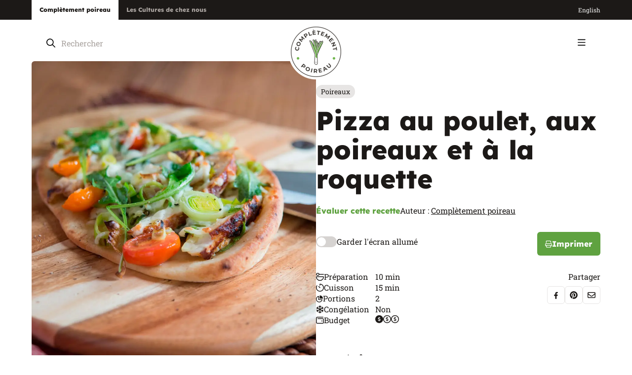

--- FILE ---
content_type: text/css
request_url: https://www.completementpoireau.ca/css/global/main.min.css
body_size: 15845
content:
@charset "UTF-8";article,aside,details,figcaption,figure,footer,header,hgroup,nav,section,summary{display:block;}audio,canvas,video{display:inline-block;}audio:not([controls]){display:none;height:0;}[hidden],template{display:none;}html{background:#fff;color:#000;-webkit-text-size-adjust:100%;-ms-text-size-adjust:100%;}html,button,input,select,textarea{font-family:sans-serif;}body{margin:0;}a{background:transparent;}a:focus{outline:thin dotted;}a:hover,a:active{outline:0;}h1{font-size:2em;margin:.67em 0;}h2{font-size:1.5em;margin:.83em 0;}h3{font-size:1.17em;margin:1em 0;}h4{font-size:1em;margin:1.33em 0;}h5{font-size:.83em;margin:1.67em 0;}h6{font-size:.75em;margin:2.33em 0;}abbr[title]{border-bottom:1px dotted;}b,strong{font-weight:bold;}dfn{font-style:italic;}mark{background:#ff0;color:#000;}code,kbd,pre,samp{font-family:monospace,serif;font-size:1em;}pre{white-space:pre;white-space:pre-wrap;word-wrap:break-word;}q{quotes:"“" "”" "‘" "’";}q:before,q:after{content:"";content:none;}small{font-size:80%;}sub,sup{font-size:75%;line-height:0;position:relative;vertical-align:baseline;}sup{top:-.5em;}sub{bottom:-.25em;}img{border:0;}svg:not(:root){overflow:hidden;}figure{margin:0;}fieldset{border:1px solid #c0c0c0;margin:0 2px;padding:.35em .625em .75em;}legend{border:0;padding:0;white-space:normal;}button,input,select,textarea{font-family:inherit;font-size:100%;margin:0;vertical-align:baseline;}button,input{line-height:normal;}button,select{text-transform:none;}button,html input[type=button],input[type=reset],input[type=submit]{-webkit-appearance:button;cursor:pointer;}button[disabled],input[disabled]{cursor:default;}input[type=checkbox],input[type=radio]{box-sizing:border-box;padding:0;}input[type=search]{-webkit-appearance:textfield;-moz-box-sizing:content-box;-webkit-box-sizing:content-box;box-sizing:content-box;}input[type=search]::-webkit-search-cancel-button,input[type=search]::-webkit-search-decoration{-webkit-appearance:none;}button::-moz-focus-inner,input::-moz-focus-inner{border:0;padding:0;}textarea{overflow:auto;vertical-align:top;}table{border-collapse:collapse;border-spacing:0;}textarea{resize:vertical;}textarea,input[type=text],input[type=button],input[type=submit]{-webkit-appearance:none;}textarea,input{border-radius:0;}input[type=number]::-webkit-inner-spin-button,input[type=number]::-webkit-outer-spin-button{-webkit-appearance:none;margin:0;}nav ul,.lang ul{margin:0;padding:0;}nav ul li,.lang ul li{margin:0;padding:0;list-style:none;}nav ul a,nav ul a:hover,.lang ul a,.lang ul a:hover{text-decoration:none;}nav ul a:not([href]),.lang ul a:not([href]){cursor:default;}button{padding:0;border:0;background:transparent;}.umbraco-forms-form{background:#fff;padding:32px 32px 36px 32px;border-radius:6px;}fieldset{border:0;margin:0;padding:0;}.umbraco-forms-page{display:flex;flex-direction:column;gap:12px;}.umbraco-forms-caption{display:none;}.umbraco-forms-hidden{display:none;}.umbraco-forms-fieldset{display:flex;flex-direction:column;gap:12px;}.umbraco-forms-fieldset[id="3d03830c-18ef-4070-9607-a09db6956e70"]{display:none;}.umbraco-forms-fieldset_hidden{display:none;}.row-fluid{display:flex;gap:16px;}.col-md-12{width:100%;}.umbraco-forms-container{display:flex;flex-direction:column;gap:12px;flex-grow:2;}.umbraco-forms-field.dataconsent>label{display:none;}.form{display:grid;grid-template-columns:repeat(auto-fill,minmax(max(min(275px,100%),(100% - 24px)/2),1fr));gap:24px;}.form-cell_full{grid-column:1/-1;}.form_singleColumn{grid-template-columns:1fr;}.form-error{color:#dc2626;display:block;margin-top:8px;}label{display:block;margin-bottom:8px;}input.text{display:block;width:100%;border:solid 1px #d6d3d1;color:#1c1917;line-height:1.5;padding:12px 16px;background:#fff;transition:border-color 250ms;box-shadow:0 1px 2px 0 rgba(0,0,0,.05);border-radius:6px;box-shadow:inset 0 0 0 0 #d6d3d1;}input.text::placeholder{color:#a8a29e;}input.text:hover{border-color:#57534e;}input.text:active{border-color:var(--primary-default);box-shadow:inset 0 0 0 1px #5fa201;}input.text:focus,input.text:focus-visible{border-color:#1c1917;box-shadow:inset 0 0 0 1px #1c1917;outline:0;}input.input-validation-error,textarea.input-validation-error{border-color:#fca5a5;}input.input-validation-error::placeholder,textarea.input-validation-error::placeholder{color:#7f1d1d;}input.input-validation-error:active,textarea.input-validation-error:active{border-color:#ef4444;box-shadow:inset 0 0 0 1px #ef4444;}input.input-validation-error:focus,input.input-validation-error:focus-visible,textarea.input-validation-error:focus,textarea.input-validation-error:focus-visible{border-color:#ef4444;box-shadow:inset 0 0 0 1px #ef4444;outline:0;}.field-validation-error{color:#dc2626;font-size:1.4rem;font-weight:400;font-family:var(--alt-font);}::placeholder{color:#a8a29e;}.select_error{border-color:#fca5a5;}.select_error:focus{border-color:#ef4444;}.checkbox{display:flex;align-items:flex-start;cursor:pointer;margin:0;}.checkbox>label{display:flex;align-items:flex-start;cursor:pointer;}.checkbox-input{border:0;clip:rect(0 0 0 0);height:1px;margin:-1px;overflow:hidden;padding:0;position:absolute;width:1px;}.checkbox-input+.checkbox-fakeInput{margin:.2em 12px 0 0;width:18px;height:18px;border:solid 1px #d6d3d1;border-radius:4px;display:inline-grid;place-items:center;transition:border-color 250ms,background-color 250ms;color:#fff;background:#fff;overflow:hidden;flex-shrink:0;}.checkbox-input+.checkbox-fakeInput svg{opacity:0;transform:translateY(100%);transition:opacity 250ms,transform 250ms;}.checkbox-input:checked+.checkbox-fakeInput{background-color:var(--primary-default);border-color:var(--primary-default);}.checkbox-input:checked+.checkbox-fakeInput svg{opacity:1;transform:none;}.checkbox:hover .checkbox-fakeInput,.checkbox-input:focus+.checkbox-fakeInput{border-color:#000;}.checkbox:hover .checkbox-input:checked+.checkbox-fakeInput{background-color:var(--primary-hover);border-color:var(--primary-hover);}.radios{display:flex;align-items:center;gap:16px;flex-wrap:wrap;}.radios-label{display:flex;align-items:flex-start;cursor:pointer;margin:0;}.radios-label:hover .radios-fakeInput,.radios-label-input:focus+.radios-fakeInput{border-color:var(--primary-hover);}.radios-label:hover .radios-input:checked+.radios-fakeInput{border-color:var(--primary-hover);}.radios-input{border:0;clip:rect(0 0 0 0);height:1px;margin:-1px;overflow:hidden;padding:0;position:absolute;width:1px;}.radios-input+.radios-fakeInput{margin:.1em 10px 0 0;width:18px;height:18px;border:solid 1px #d6d3d1;border-radius:100%;display:inline-grid;place-items:center;transition:border-color 250ms,border-width 250ms;color:#fff;background:#fff;overflow:hidden;flex-shrink:0;}.radios-input:checked+.radios-fakeInput{border-width:.65rem;border-color:var(--primary-default);}textarea{width:100%;border:solid 1px #d6d3d1;color:#1c1917;height:160px;line-height:1.5;padding:12px 16px;background:#fff;transition:border-color 250ms;box-shadow:0 1px 2px 0 rgba(0,0,0,.05);border-radius:6px;box-shadow:inset 0 0 0 0 #d6d3d1;}textarea::placeholder{color:#a8a29e;}textarea:hover{border-color:#57534e;}textarea:active{border-color:var(--primary-default);box-shadow:inset 0 0 0 1px #5fa201;}textarea:focus,textarea:focus-visible{border-color:#1c1917;box-shadow:inset 0 0 0 1px #1c1917;outline:0;}textarea_error{border-color:#fca5a5;}textarea_error::placeholder{color:#7f1d1d;}textarea_error:focus{border-color:#ef4444;}.inputfile{width:.1px;height:.1px;opacity:0;overflow:hidden;position:absolute;z-index:-1;background:#f00;}.inputfile.input-validation-error+label{border-color:#f00;color:#f00;}.inputfile+label{cursor:pointer;border:solid 1px #d6d3d1;background:#fff;color:#1c1917;margin-bottom:0!important;transition:border-color 250ms;}.inputfile+label:hover,.inputfile+label:active{color:#1c1917;border-color:#57534e;background:#fff;}.inputfile+label:focus,.inputfile+label:focus-visible{background:#fff;}.inputfile+label .fileName{display:block;height:100%;padding:rem(7) rem(16);}.inputfile+label *{pointer-events:none;}.recaptcha2{margin-top:1rem;}.recaptcha2 .umbraco-forms-label{display:none;}@media screen and (max-width:767px){.row-fluid{flex-direction:column;}textarea{height:240px;}}input:is([type=checkbox],[type=radio]){accent-color:var(--primary-default);}.banner .tns-ovh{overflow:hidden;border-radius:6px;}.banner .tns-nav{position:absolute;left:26px;top:50%;transform:translateY(-50%);display:flex;flex-flow:column nowrap;justify-content:center;align-items:center;gap:8px;}.banner .tns-nav button{background:#d6d3d1;width:12px;height:12px;border-radius:50%;}.banner .tns-nav button.tns-nav-active{background:var(--primary-default);}.banner .tns-controls{position:absolute;right:40px;top:50%;transform:translateY(-50%);display:flex;flex-flow:column nowrap;justify-content:center;align-items:center;}.banner .tns-controls button{background:#d6d3d1;width:48px;height:48px;font-size:0;transition:background-color 150ms;}.banner .tns-controls button[data-controls=prev]{background:url(/images/arrow-up.png) center no-repeat #1c1917;background-size:12px auto;border-radius:4px 4px 0 0;margin-bottom:2px;}.banner .tns-controls button[data-controls=prev]:hover{background:url(/images/arrow-up.png) center no-repeat var(--primary-hover);background-size:12px auto;}.banner .tns-controls button[data-controls=next]{background:url(/images/arrow-down.png) center no-repeat #1c1917;background-size:12px auto;border-radius:0 0 4px 4px;}.banner .tns-controls button[data-controls=next]:hover{background:url(/images/arrow-down.png) center no-repeat var(--primary-hover);background-size:12px auto;}.banner-slide{display:flex;flex-flow:row nowrap;justify-content:space-between;align-items:stretch;overflow:hidden;border-radius:6px;width:100%;}.banner-slideLeft{display:flex;align-items:flex-end;background:var(--primary-default);width:32.3863636364%;min-width:420px;min-height:360px;position:relative;transition:500ms;}.banner-slideLeft .text{position:relative;z-index:2;left:64px;padding:64px 0;min-width:736px;transition:500ms;}.banner-slideLeft .text h1{color:#fff;}.banner-slideLeft .text p+.btn{margin:0;}.banner-slideLeft .bgWhite{background:#fff;border-radius:4px;padding:32px;}.banner-carousel .banner-slide{overflow:visible;border-radius:0;}.banner-carousel .banner-slideLeft{height:560px;}.banner-carousel .banner-slideLeft .text{width:122%;}.banner-texture{position:absolute;left:0;top:0;z-index:1;width:100%;height:100%;background:url("/images/pattern-green.png") left top repeat;opacity:.3;}.banner-slideRight{overflow:hidden;position:relative;transition:500ms;width:67.6136363636%;}.banner-slideRight::before{content:"";width:960px;height:960px;display:block;position:absolute;left:0;bottom:0;z-index:1;background:radial-gradient(50% 50% at 50% 50%,#0c0a09 0%,rgba(12,10,9,0) 100%);transform:translateX(-50%) translateY(50%);opacity:.4;pointer-events:none;}.banner-slideRight img{object-fit:cover;object-position:center;width:100%;height:100%;}.banner-imageAbsolute{position:absolute;left:0;top:0;width:100%;height:100%;display:flex;}.banner-imageAbsolute>*{width:100%;}.banner-btn{position:absolute;right:24px;bottom:24px;z-index:1;max-width:90%;width:auto;}.banner_dark .banner-slideLeft{background:#1c1917;}.banner_dark .banner-texture{background:url(/images/pattern-black.png) left top repeat;}.banner_dark.inverted{background:none;}.banner_article .banner-slideLeft{width:50%;min-width:inherit;}.banner_article .banner-slideLeft .text{position:static;min-width:100%;padding:64px;}.banner_article .banner-slideRight::before{display:none;}.banner_homePoireau .banner-slideLeft{display:block;}.banner_homePoireau .banner-slideLeft .text{position:absolute;bottom:64px;min-width:inherit;}.banner_cultures .banner-slide{background:#44403c;}.banner_cultures .banner-slideLeft{background:#44403c;min-height:360px;position:relative;transition:all 500ms ease 0s;}.banner_cultures .banner-texture{position:absolute;left:0;top:0;z-index:1;width:100%;height:100%;opacity:1;background:url(/images/gravure-poireau.svg) left -40px top no-repeat;transition:500ms;}.banner_cultures .banner .text{position:static;z-index:2;left:64px;bottom:64px;width:736px;transition:all 500ms ease 0s;color:#fff;}.banner_cultures .banner .text h1{font-family:"Roboto Slab",Arial,Helvetica,serif;font-weight:400;margin-bottom:36px;max-width:635px;}.banner_cultures .banner-slideRight::before{content:"";display:block;position:absolute;left:-1px;right:inherit;transform:inherit;width:34.0909090909%;height:100%;background:linear-gradient(to right,#44403c 0%,rgba(68,64,60,0) 100%);z-index:1;opacity:1;}.banner_homeCultures .banner-slideLeft{height:560px;}@media screen and (max-width:1024px){.banner-slideLeft{width:20%;min-width:inherit;}.banner-slideLeft .text.text{width:445px;min-width:445px;}.banner-slideRight{width:80%;min-width:inherit;}.banner_cultures .banner-texture{opacity:0;}.banner-btn.btn{display:none;}}@media screen and (max-width:875px){.banner-slideLeft .text{min-width:267px;}}@media screen and (max-width:767px){.banner .tns-nav{display:none;}.banner .tns-controls{top:inherit;right:0;bottom:clamp(48px,12.51vw,96px);transform:none;}.banner .tns-controls button{background:#d6d3d1;width:clamp(48px,12.5vw,96px);height:clamp(48px,12.5vw,96px);font-size:0;}.banner .tns-controls button[data-controls=prev]{background:url(/images/arrow-up.png) center no-repeat #1c1917;background-size:25%;border-radius:4px 0 0 0;margin-bottom:2px;}.banner .tns-controls button[data-controls=next]{background:url(/images/arrow-down.png) center no-repeat #1c1917;background-size:25%;border-radius:0 0 0 4px;}.banner .tns-ovh{border-radius:0;}.banner-carousel .banner-slide{flex-direction:column-reverse;}.banner-carousel .banner-slideLeft{height:auto;}.banner-carousel .banner-slideLeft .text{width:100%;}.banner-carousel .banner-slideLeft .text .btn{width:auto;}.banner-carousel .banner-slideRight{height:clamp(294px,65vw,500px);}.banner-slide{flex-direction:column-reverse;border-radius:0;}.banner-slideLeft .text{width:100%;padding:0;top:inherit;bottom:0;margin-bottom:0;margin-top:clamp(-5em,-11vw,-2em);}.banner-slideRight{height:clamp(120px,31vw,240px);width:100%;}.banner-slideRight::before{top:inherit;bottom:0;height:60%;width:100%;background:linear-gradient(to bottom,rgba(68,64,60,0) 0%,rgba(68,64,60,0) 1%,#44403c 100%);transform:inherit;}.banner-slideLeft{width:100%;height:auto;min-height:clamp(46px,11.9vw,92px);padding:0 24px clamp(28px,7.3vw,56px) 24px;}.banner-slideLeft .text.text{width:100%;position:relative;left:inherit;bottom:inherit;top:clamp(-14.6rem,-19vw,-7.3rem);margin-bottom:clamp(-14.6rem,-19vw,-7.3rem);min-width:inherit;}.banner-slideLeft .text.text h2{font-size:clamp(2.4rem,6.2vw,4.8rem);}.banner-slideLeft .btn{text-align:left;}.banner-slideRight{width:100%;height:clamp(294px,76.66vw,588px);height:294px;}.banner_homePoireau .banner-slideLeft .text{position:relative;bottom:inherit;padding:32px clamp(64px,12.5vw,96px) 32px 32px;}.banner_article .banner-slideLeft{width:100%;padding-top:clamp(28px,7.3vw,56px);}.banner_article .banner-slideLeft .text{padding:0;top:0;}.banner_article>.banner-slide .banner-slideLeft .text{margin:0;}.banner_cultures .banner-slideLeft{height:auto;padding-top:0;min-height:inherit;}.banner_cultures .banner-slideLeft .text{margin:0;padding:0;position:static;}.banner_cultures .banner-texture{display:none;}.banner_cultures .banner-slideRight{height:clamp(160px,41vw,320px);}.banner_cultures .banner-slideRight:before{width:100%;height:60%;background:linear-gradient(to bottom,rgba(0,0,0,0) 0%,#44403c 100%);}.banner_homeCultures .banner-slideRight:before{height:50%;}}.mainContent{position:relative;}.mainContent-left{flex-grow:2;width:100%;max-width:904px;}.mainContent-left_small{max-width:704px;}.mainContent-left_minHeight{min-height:247px;}.mainContent-back a{font-family:var(--alt-font);font-weight:700;color:var(--primary-default);line-height:1.5;display:inline-flex;flex-flow:row nowrap;justify-content:flex-start;align-items:center;text-decoration:none;transition:150ms;}.mainContent-back a svg{margin-right:12px;}.mainContent-back a:hover{color:var(--primary-hover);}@media screen and (max-width:1024px){.mainContent>.wrapper_flex{flex-direction:column;grid-row-gap:32px;}}nav.siblingsMenu ul li{display:flex;flex-flow:row nowrap;justify-content:flex-start;align-items:center;}nav.siblingsMenu ul li a{display:inline-flex;flex-flow:row nowrap;font-family:var(--alt-font);font-size:3.2rem;font-weight:700;color:#1c1917;white-space:nowrap;}nav.siblingsMenu ul li a:hover{color:var(--primary-hover);}nav.siblingsMenu ul li a:hover svg{left:12px;}nav.siblingsMenu ul li a span{display:inline-block;align-self:flex-start;margin-left:10px;color:#78716c;padding-top:5px;font-size:1.6rem;font-weight:normal;}nav.siblingsMenu ul li a svg{margin-left:28px;flex-shrink:0;position:relative;left:0;transition:left 150ms;align-self:center;}nav.siblingsMenu ul li a svg path{fill:var(--primary-default);}@media screen and (max-width:985px){nav.siblingsMenu{width:100%;}}@media screen and (max-width:767px){nav.siblingsMenu{min-width:inherit;}nav.siblingsMenu ul li:not(:last-child){margin-bottom:12px;}nav.siblingsMenu ul li a{display:inline-block;white-space:normal;font-size:clamp(1.8rem,5.5vw,3.2rem);line-height:1;}nav.siblingsMenu ul li a svg{min-width:14px;height:auto;margin-left:clamp(12px,4vw,28px);margin-bottom:clamp(1px,.5vw,4px);}}.socialMedias{display:flex;flex-flow:row nowrap;justify-content:flex-start;gap:8px;margin-top:48px;}.socialMedias a{color:#1c1917;display:flex;align-items:center;justify-content:center;width:36px;height:36px;border:1px #78716c solid;border-radius:6px;transition:150ms;}.socialMedias a:not([href*=".pdf"])[target=_blank]:after{display:none;}.socialMedias a:hover{color:#78716c;}.socialMedias_footer{margin-top:0;margin-bottom:16px;}.socialMedias_footer a{color:#fff;}.socialMedias_footer a:hover{color:var(--primary-hover);}.socialMedias_footer.socialMedias_dark a{color:#a8a29e;background:#292524;border:0;}.socialMedias_footer.socialMedias_dark a:hover{color:var(--primary-hover);}@media screen and (max-width:1024px){.socialMedias:not([class*=_footer]){margin-top:24px;}}@media screen and (max-width:985px){.socialMedias.socialMedias_footer{flex-direction:column;}}.greyBanner{display:flex;flex-flow:row nowrap;justify-content:space-between;align-items:stretch;background:#44403c;border-radius:6px;overflow:hidden;}.greyBanner:not(:last-child){margin-bottom:48px;}.greyBanner-image{width:50%;position:relative;}.greyBanner-image picture{position:absolute;left:0;top:0;width:100%;height:100%;z-index:1;}.greyBanner-image img{object-fit:cover;width:100%;height:100%;}.greyBanner-image::before{content:"";display:block;position:absolute;right:0;top:0;z-index:2;width:34.0909090909%;height:100%;background:linear-gradient(to right,rgba(68,64,60,0) 0%,#44403c 100%);}.greyBanner-content{width:50%;flex-grow:2;padding:64px 64px 80px 32px;color:#fff;background-position:right top;background-repeat:no-repeat;font-family:var(--normal-font);}.greyBanner-content h2{font-family:var(--alt-font);font-weight:var(--weight-heading);margin-bottom:28px;}.greyBanner_poireau .greyBanner-content{background-image:url(/images/gravure-poireau.svg);background-size:auto 100%;}.greyBanner_asperge .greyBanner-content{background-image:url(/images/gravure-asperge.svg);background-size:auto 100%;}@media screen and (min-width:1024px){.greyBanner_reverse{flex-flow:row-reverse nowrap;}.greyBanner_reverse .greyBanner-image::before{content:"";display:block;position:absolute;left:-1px;right:inherit;top:0;width:34.0909090909%;height:100%;background:linear-gradient(to right,rgba(68,64,60,0) 0%,#44403c 100%);transform:rotate(180deg);}.greyBanner_reverse .greyBanner-content{padding:64px 32px 80px 64px;background-position:left top;}}@media screen and (max-width:1024px){.greyBanner{flex-flow:column nowrap;}.greyBanner-image{width:100%;height:240px;}.greyBanner-image::before{right:initial;left:0;top:initial;bottom:0;height:100%;width:100%;height:50%;background:linear-gradient(to bottom,rgba(68,64,60,0) 0%,#44403c 100%);}.greyBanner-content{padding:0 64px 48px 64px;width:100%;}.greyBanner_poireau .greyBanner-content,.greyBanner_asperge .greyBanner-content{background:none;}}@media screen and (max-width:767px){.greyBanner-content{padding:16px 24px 32px 24px;width:100%;}}@font-face{font-display:swap;font-family:"Lexend Deca";font-style:normal;font-weight:400;src:url("../../fonts/lexend-deca-v21-latin-regular.woff2") format("woff2");}@font-face{font-display:swap;font-family:"Lexend Deca";font-style:normal;font-weight:600;src:url("../../fonts/lexend-deca-v21-latin-600.woff2") format("woff2");}@font-face{font-display:swap;font-family:"Lexend Deca";font-style:normal;font-weight:800;src:url("../../fonts/lexend-deca-v21-latin-800.woff2") format("woff2");}@font-face{font-display:swap;font-family:"Roboto Slab";font-style:normal;font-weight:400;src:url("../../fonts/roboto-slab-v32-latin-regular.woff2") format("woff2");}@font-face{font-display:swap;font-family:"Roboto Slab";font-style:normal;font-weight:500;src:url("../../fonts/roboto-slab-v33-latin-500.woff2") format("woff2");}@font-face{font-display:swap;font-family:"Roboto Slab";font-style:normal;font-weight:600;src:url("../../fonts/roboto-slab-v33-latin-600.woff2") format("woff2");}@font-face{font-display:swap;font-family:"Roboto Slab";font-style:normal;font-weight:700;src:url("../../fonts/roboto-slab-v33-latin-700.woff2") format("woff2");}:root{--headerHeight:0;--primary-default:#5fa240;--primary-default-text:#fafafa;--primary-100:#e0f1d6;--primary-200:#c5e4b2;--primary-hover:#72b74f;--secondary-default:#e26400;--secondary-hover:#f08200;}html{-webkit-font-smoothing:antialiased;-moz-font-smoothing:antialiased;scroll-behavior:smooth;height:100%;width:100%;color:#1c1917;font-size:62.5%;}body{height:100%;width:100%;position:relative;font-family:var(--normal-font);font-size:1.6rem;line-height:1.4;}body.noScroll{overflow:hidden;}.wrapAll{width:100%;height:100%;display:flex;flex-direction:column;}.wrapper{width:100%;max-width:1408px;padding:0 64px;margin:0 auto;}.wrapper_wide{max-width:inherit;}.wrapper_w720{max-width:848px;}.wrapper_w1216{max-width:1344px;}.wrapper_flex{display:flex;flex-flow:row nowrap;justify-content:space-between;align-items:flex-start;grid-column-gap:64px;grid-row-gap:80px;}.wrapper_flexStretch{display:flex;flex-flow:row nowrap;justify-content:space-between;align-items:stretch;grid-column-gap:64px;grid-row-gap:80px;}#app{min-height:100%;display:flex;flex-direction:column;flex-wrap:nowrap;justify-content:space-between;align-content:flex-start;align-items:flex-start;}.IE11 #app{display:block;}*,input[type=search]{-moz-box-sizing:border-box;-webkit-box-sizing:border-box;box-sizing:border-box;}input[type=search]{display:block;width:100%;color:#1c1917;line-height:1.5;background:none;}*:focus,a:focus{outline:0;}*:focus-visible,a:focus-visible{outline:0;}h1,.h1,h2,.h2,h3,.h3,h4,.h4,h5,.h5,h6,.h6{margin:16px 0;font-family:var(--alt-font);font-weight:var(--weight-heading);}h1 a,.h1 a,h2 a,.h2 a,h3 a,.h3 a,h4 a,.h4 a,h5 a,.h5 a,h6 a,.h6 a{transition:color 150ms;color:inherit;}h1 a:hover,.h1 a:hover,h2 a:hover,.h2 a:hover,h3 a:hover,.h3 a:hover,h4 a:hover,.h4 a:hover,h5 a:hover,.h5 a:hover,h6 a:hover,.h6 a:hover{color:var(--primary-hover);text-decoration:none;}h1,.h1{font-size:clamp(3.2rem,4.1667vw,6.4rem);line-height:1.125;}h2,.h2{font-size:clamp(2.4rem,2.6042vw + .25rem,4.4rem);line-height:1.125;margin-top:clamp(3.2rem,3.125vw,4.8rem);margin-bottom:.63em;}h3,.h3{font-size:clamp(2.2rem,1.3021vw + .75rem,3.2rem);margin-top:clamp(2.4rem,2.08vw,3.2rem);line-height:1.125;}h3_subGroupGrey,.h3_subGroupGrey{font-size:1.4rem;color:#78716c;}h4,.h4{font-size:clamp(2rem,1.0417vw + .75rem,2.8rem);line-height:1.125;}h5,.h5{font-size:clamp(1.8rem,.5208vw + .85rem,2.2rem);line-height:1.125;margin-bottom:.45em;}.text{line-height:1.5;}.text>:first-child{margin-top:0;}.text>:last-child{margin-bottom:0;}.text_center{text-align:center;}.text_big{font-size:1.8rem;line-height:1.5;}.text_small{font-size:1.4rem;line-height:1.5;}.text_fine{font-size:1.2rem;line-height:1.5;}.text>.btn{margin-top:16px;}.text>.btn:not(:last-child){margin-right:24px;}.text>.btn_roboto{font-family:"Roboto Slab";font-weight:500;margin-top:0;}.text>p+.btn,.text>ul+.btn,.text>ol+.btn{margin-top:32px;}.text>p+.btn_text,.text>ul+.btn_text,.text>ol+.btn_text{margin-top:12px;}.text h2+.btn{margin-top:0;}.text p+.btnContainer{margin-top:32px;}p,ul,ol{margin:1em 0;}ul,menu{padding:0;margin:0;list-style:none;}ul li,menu li{position:relative;padding-left:0;}ul{margin:1em 0;padding-left:1em;}ul li{padding-left:1em;}@layer application{ul li:not(:last-child){margin-bottom:.625em;}}ul li ul{margin-top:.5em;}ul li:before{content:"";display:block;width:7px;height:24px;background:var(--bullet);background-size:100%;position:absolute;left:0;top:0;}nav ul li:before{display:none;}ol{padding-left:1em;}ol li{position:relative;padding-left:.5em;margin-bottom:.625em;}ol li ol{margin-top:.5em;}figure{margin:48px 0;}figure>img{height:auto;border-radius:6px;}figure figcaption{font-size:1.4rem;color:#78716c;text-align:center;margin-top:20px;}a{text-decoration:underline;color:#1c1917;}.inverted a{color:#fff;}.inverted a:hover{color:var(--primary-hover);}a:hover,a:active{text-decoration:none;}a:focus,a:focus-visible{text-decoration:none;outline-offset:0;outline:0;}a.greenLink{color:var(--primary-default);font-weight:700;text-decoration:none;font-family:var(--alt-font);white-space:nowrap;cursor:pointer;}a.greenLink:hover{color:var(--primary-hover);}.greenAction{color:var(--primary-default);font-weight:700;text-decoration:none;font-family:var(--alt-font);white-space:nowrap;}.greenAction:hover{color:var(--primary-hover);}img{vertical-align:middle;max-width:100%;}svg{display:inline-block;}.btn{font-weight:var(--weight-button);line-height:1.5;color:var(--primary-default-text);padding:12px 16px;background:var(--primary-default);display:inline-flex;align-items:center;justify-content:center;text-align:center;gap:12px;text-decoration:none;transition:color 150ms,background-color 150ms,outline 150ms;cursor:pointer;border:0;border-radius:6px;outline-offset:2px;outline:2px solid transparent;font-family:var(--alt-font);}.btn svg{flex-shrink:0;}.btn:not([href*=".pdf"])[target=_blank]{display:inline-flex;flex-flow:row nowrap;}.btn:not([href*=".pdf"])[target=_blank]:after{content:"";display:inline-block;background:url(/images/extern.svg) center no-repeat;background-size:100%;width:14px;height:24px;margin-bottom:1px;flex-shrink:0;}.btn_text:not([href*=".pdf"])[target=_blank]:after{display:none;}.btn:hover,.btn:active{color:#fff;text-decoration:none;background:var(--primary-hover);outline:2px solid transparent;}.btn:focus,.btn:focus-visible{text-decoration:none;background:var(--primary-default);outline-offset:2px;outline:2px solid var(--primary-default);}.btn_disabled,.btn[disabled]{background:#e7e5e4;color:#a8a29e;pointer-events:none;}.btn_xs{font-size:1.2rem;line-height:1.33;padding:4px 8px;gap:4px;border-radius:4px;}.btn_sm{font-size:1.4rem;line-height:1.43;padding:8px 12px;border-radius:6px;}.btn_md{font-size:1.6rem;line-height:1.5;padding:12px 16px;gap:12px;border-radius:6px;}.btn_lg{font-size:1.8rem;line-height:1.56;padding:16px 20px;gap:16px;border-radius:8px;}.btn_secondary{background:transparent;color:#1c1917;border:1px #e7e5e4 solid;padding:10px 16px;outline-offset:0;outline:0;}.btn_secondary:hover{color:#1c1917;background:#f5f5f4;border:1px #e7e5e4 solid;outline-offset:0;outline:0;}.btn_secondary:focus,.btn_secondary:focus-visible{text-decoration:none;background:none;border:1px #1c1917 solid;outline-offset:0;outline:1px solid #1c1917;}.btn_secondary_disabled,.btn_secondary[disabled]{background:#fff;color:#a8a29e;border-color:#a8a29e;}.btn_secondary.btn_selected{background:var(--primary-default);color:#fff;}.btn_secondary.btn_selected:hover{background:var(--primary-hover);}.btn_soft{background:var(--primary-100);}.btn_soft:hover{background:var(--primary-200);}.btn_soft:focus,.btn_soft:focus-visible{text-decoration:none;background:var(--primary-100);outline-offset:0;outline:2px solid var(--primary-default);}.btn_orange{background:#e26400;}.btn_orange:hover,.btn_orange:active{background:var(--secondary-hover);}.btn_orange:focus,.btn_orange:focus-visible{background:var(--secondary-default);outline-color:var(--secondary-default);}.btn_orange_disabled,.btn_orange[disabled]{background:#e7e5e4;}.btn_black{background:#1c1917;}.btn_black:hover,.btn_black:active{background:var(--primary-hover);}.btn_black:focus,.btn_black:focus-visible{background:var(--primary-default);outline-color:var(--primary-default);}.btn_black_disabled,.btn_black[disabled]{background:#e7e5e4;}.inverted .btn:hover,.btn_inverted:hover{color:#fff;}.inverted .btn_disabled,.inverted .btn[disabled],.btn_inverted_disabled,.btn_inverted[disabled]{background:#292524;color:#57534e;border-color:#57534e;}.inverted .btn.btn_secondary,.btn_inverted.btn_secondary{background:#1c1917;color:#fafaf9;border-color:#78716c;}.inverted .btn.btn_secondary:hover,.btn_inverted.btn_secondary:hover{background:#1c1917;}.inverted .btn.btn_secondary:focus,.inverted .btn.btn_secondary:focus-visible,.btn_inverted.btn_secondary:focus,.btn_inverted.btn_secondary:focus-visible{text-decoration:none;background:#1c1917;border-color:#fafaf9;outline-offset:0;outline:1px solid #fafaf9;}.inverted .btn.btn_secondary_disabled,.inverted .btn.btn_secondary[disabled],.btn_inverted.btn_secondary_disabled,.btn_inverted.btn_secondary[disabled]{color:#57534e;border-color:#44403c;}.inverted .btn .tags .tags-item,.btn_inverted .tags .tags-item{background:#44403c;}.btn-icon{flex-shrink:0;}.btn_file{display:inline-flex;flex-flow:row nowrap;justify-content:center;align-items:center;white-space:nowrap;}.btn_file::before{flex-shrink:0;content:url(/images/file.svg);display:inline-block;line-height:1;}.btn_book{display:inline-flex;flex-flow:row nowrap;justify-content:center;align-items:center;}.btn_book::before{flex-shrink:0;content:url(/images/book.svg);display:inline-block;line-height:1;}.btn_text{background:none;color:var(--primary-default);padding:0;border:0;outline-offset:0;outline:0;justify-content:flex-start;text-align:left;white-space:nowrap;}.btn_text span{border-bottom:1px transparent solid;transition:border-bottom-color 500ms;}.btn_text:hover{color:var(--primary-hover);background:none;border:0;outline-offset:0;outline:0;}.btn_text:hover span{border-bottom:1px var(--primary-hover) solid;}.btn_text:focus,.btn_text:focus-visible{background:none;outline-offset:0;outline:0;border:0;}.btn_text.btn_green{color:#5fa240;}.btn_text.btn_orange{color:#e26400;}.anchor{scroll-margin-top:var(--headerHeight);}.clear{clear:both;}.clearfix{zoom:1;}.clearfix:after{content:"";display:table;clear:both;}.errorText{color:#ef4444;}.errorText:empty::before{display:none;}.mailOnly{display:none;}.video{position:relative;height:0;overflow:hidden;display:block;}.video_16x9{padding-bottom:56.25%;}.video_4x3{padding-bottom:75%;}.video iframe{position:absolute;top:0;left:0;width:100%;height:100%;border:0;}.inverted{color:#fff;background:#1c1917;}.inverted h2,.inverted h3,.inverted h4{color:#f5f5f4;}.nowrap{white-space:nowrap;}.whiteBox{padding:32px;background:#fff;border-radius:6px;}.whiteAndGrey>*:nth-child(odd) .whiteBox{background:#f5f5f4;}::-moz-selection{background:var(--primary-200);color:#1c1917;text-shadow:none;}::selection{background:var(--primary-200);color:#1c1917;text-shadow:none;}blockquote{position:relative;margin:0 0 rem(30) 0;font-style:italic;padding:0 0 0 rem(22);}blockquote:before{content:"«";font-size:rem(22);position:absolute;left:0;top:0;line-height:1;}blockquote:after{content:"»";font-size:rem(22);display:inline-block;margin-left:.5rem;}html[lang=fr-CA] blockquote:before{content:"«";}html[lang=fr-CA] blockquote:after{content:"»";}html[lang=en-CA] blockquote:before{content:"«";}html[lang=en-CA] blockquote:after{content:"»";}textarea{min-height:120px;}.searchBox{width:100%;}.searchBox form{display:inline-flex;flex-flow:row nowrap;justify-content:flex-end;align-items:center;width:100%;}.searchBox input[type=search]{border:0;padding:0;width:100px;margin-right:12px;border-bottom:1px transparent solid;transition:width 500ms,border-bottom-color 500ms;text-align:right;}.searchBox input[type=search]:focus,.searchBox input[type=search]:focus-visible{width:100%;}.searchBox button[type=submit]{margin-top:2px;}.searchBox button[type=submit] svg path{transition:fill 150ms;}.searchBox button[type=submit]:hover svg path{fill:var(--primary-hover);}.zoneGray{background:#f5f5f4;}.zoneGray_gradient{position:relative;}.zoneGray_gradient:before{content:"";display:block;position:absolute;left:0;top:0;width:100%;height:100%;max-height:192px;background:linear-gradient(180deg,#fff 0%,rgba(255,255,255,0) 100%);}.zoneGray_gradient>*{position:relative;z-index:2;}.zoneGray_circle:after{content:"";display:block;position:absolute;z-index:1;right:0;bottom:0;width:400px;height:400px;background:url(/images/circle.png) left top no-repeat;}.wrapContent{padding:96px 0;display:flex;flex-flow:column nowrap;gap:96px;}.padY{padding:64px 0 80px 0;}.zoneBanner .wrapper{position:relative;}.menuLang{display:flex;flex-flow:row nowrap;justify-content:flex-start;align-items:center;margin:0;padding:0;list-style:none;}.menuLang li{margin:0;padding:0;display:flex;}.menuLang li:not(:last-child){margin-bottom:0;}.menuLang li:before{display:none;}.menuLang li a{color:#f5f5f4;font-size:1.2rem;transition:color 150ms;text-transform:capitalize;text-decoration:none;font-family:"Roboto Slab",Arial,Helvetica,serif;}.menuLang li a:hover{color:#d6d3d1;text-decoration:none;}.menuLang li.selected{display:none;}.menuLang_footer li.item_lang a{font-size:1.6rem;}.menuLang_footer li.item_lang a:hover{color:var(--primary-hover);}.menuLang_menuMobile li.item_lang a{width:48px;height:48px;display:flex;justify-content:center;align-items:center;font-size:16px;}.titleSection{display:flex;justify-content:space-between;align-items:center;margin-bottom:48px;}.titleSection h2{margin:0;max-width:904px;}.titleSection-ctas{display:flex;flex-flow:row nowrap;justify-content:flex-end;align-items:center;}.titleSection-ctas a{margin-left:12px;white-space:nowrap;}.ctas{display:flex;flex-flow:row wrap;gap:12px;}.ctas_fullwidth{display:none;}.tags{display:inline-flex;flex-wrap:wrap;gap:8px;margin-bottom:12px;}.tags-item{display:inline-block;padding:4px 10px;background:#e7e5e4;border-radius:9999px;font-size:1.4rem;color:#1c1917;text-decoration:none;transition:background-color 150ms,color 150ms;white-space:nowrap;}.tags-item:hover{text-decoration:none;background:var(--primary-hover);color:#fff;}.inverted .tags-item{background:#44403c;color:#fff;}.inverted .tags-item:hover{color:#fff;background:var(--primary-hover);}.tags_clickable .tags-item{pointer-events:visible;}.tags_black .tags-item{color:#fff;background:#1c1917;}.tags_black .tags-item:hover{background:var(--primary-hover);}.tags_recipe{flex-flow:row wrap;margin-bottom:16px;}.sr-only{clip:rect(0 0 0 0);clip-path:inset(50%);height:1px;overflow:hidden;position:absolute;white-space:nowrap;width:1px;}body.popinOpened{overflow:hidden;}dialog{background-color:#fefefe;border:0;padding:0;border-radius:8px;box-shadow:0 8px 10px -6px rgba(0,0,0,.1),0 20px 25px -5px rgba(0,0,0,.1);}dialog::backdrop{background-color:rgba(0,0,0,.8);}dialog .dialog-header{padding:32px 64px 32px 32px;background:#fafaf9;border-bottom:1px #e7e5e4 solid;position:relative;}dialog .dialog-header h2,dialog .dialog-header h3{margin:0;}dialog .dialog-close{position:absolute;right:32px;top:50%;transform:translateY(-50%);cursor:pointer;transition:color 150ms;}dialog .dialog-close:hover{color:var(--primary-default);}.dialogPrep{width:90%;max-width:1280px;}.whiteAndGrey>*:nth-child(even){background:#f5f5f4;}.whiteAndGrey>*:nth-child(odd) .galleryProduct-image{background:#f5f5f4;}.whiteAndGrey>*:nth-child(even) .pointSale{background:#fff;}.stickyColumn{position:relative;min-width:205px;}.stickyColumn-content{width:100%;position:sticky;top:100px;z-index:1;padding-top:0;transition:height 500ms;}.stickyColumn-content_paddingTop{padding-top:8vh;}.stickyColumn-content img{object-fit:cover;width:100%;height:100%;}.alternatedContent>*:nth-child(even) .wrapper_flex,.alternatedContent>*:nth-child(even) .wrapper_flexStretch{flex-direction:row-reverse;}.alternatedContent>*:nth-child(even).alternatedContent-leftRightFix .wrapper_flex,.alternatedContent>*:nth-child(even).alternatedContent-leftRightFix .wrapper_flexStretch{flex-flow:row nowrap;}.zoneGreyBanner{padding:80px 0;}.upperFooter{padding:64px 0 24px 0;}.upperFooter .wrapper:not(:last-child){margin-bottom:80px;}.instagramFooter{flex-grow:2;}*{scrollbar-width:thin;scrollbar-color:var(--primary-default) transparent;}*:not(html,body)::-webkit-scrollbar{height:4px;width:4px;}*:not(html,body)::-webkit-scrollbar-track{border-radius:5px;background-color:transparent;}*:not(html,body)::-webkit-scrollbar-track:is(:focus-visible,:hover,:active){background-color:#d6d3d1;}*:not(html)::-webkit-scrollbar-thumb{border-radius:5px;background-color:var(--primary-default);}*:not(html)::-webkit-scrollbar-thumb:is(:focus-visible,:hover,:active){background-color:var(--primary-hover);}:root{--error-color:#dc2626;--white:#fafafa;--white-overlay-500:hsl(0deg 0% 98.5%/.6);--gray-100:#f5f5f4;--gray-300:#d6d3d1;--gray-500:#78716c;--black:#1c1917;--shadow:0px 1px 2px -1px rgba(0,0,0,.1),0px 1px 3px 0px rgba(0,0,0,.1);}.themeCultures{--primary-default:#e26400;--primary-default-text:#fafafa;--primary-100:#ffefc5;--primary-200:#ffde85;--primary-hover:#f08200;--secondary-default:#5fa240;--secondary-hover:#72b74f;--weight-heading:400;--weight-menu:500;--weight-button:500;--normal-font:"Lexend Deca",sans-serif;--alt-font:"Roboto Slab",Arial,Helvetica,serif;--bullet:url(/images/bullet-cultures.svg) left center no-repeat;}.themePoireau{--primary-default:#5fa240;--primary-default-text:#fafafa;--primary-100:#ffefc5;--primary-200:#ffde85;--primary-hover:#72b74f;--secondary-default:#e26400;--secondary-hover:#f08200;--weight-heading:700;--weight-menu:700;--weight-button:700;--normal-font:"Roboto Slab",Arial,Helvetica,serif;--alt-font:"Lexend Deca",sans-serif;--bullet:url(/images/bullet.svg) left center no-repeat;}.header{position:fixed;z-index:999;width:100%;top:0;}.header~.zoneBanner,.header~.recipeContent,.header+.wrapContent{margin-top:124px;transition:margin-top 500ms;}.header-top{height:40px;overflow:hidden;background:#1c1917;transition:height 500ms;}.header-top .wrapper{display:flex;flex-flow:row nowrap;justify-content:space-between;align-items:center;}.header-bottom{padding-top:36px;background:#fff;transition:box-shadow 500ms;box-shadow:0 0 0 0 rgba(0,0,0,0),0 0 0 0 rgba(0,0,0,0);}.header-bottom .wrapper{display:flex;flex-flow:row nowrap;justify-content:space-between;align-items:flex-start;}.header-bottom .header-left{display:flex;align-items:center;padding-left:36px;}.header-bottom .header-left .logo{position:relative;margin-right:32px;}.header-bottom .header-left .logo a{display:block;line-height:1;}.header-bottom .header-left .logo_cp{width:112px;}.header-bottom .header-left .logo_cp img{position:absolute;left:0;top:-50px;width:112px;height:auto;}.header-bottom .header-left .logo_cultures{position:static;top:0;}.header-bottom .header-right{display:flex;justify-content:flex-end;align-items:center;flex-grow:2;margin-left:3rem;}.header_sticky .header-top{height:0;overflow:hidden;}.header_sticky .header-bottom{box-shadow:0 2px 4px -2px rgba(0,0,0,.1),0 4px 6px -1px rgba(0,0,0,.1);}.header_sticky+*{margin-top:82px;}.header_cultures~.zoneBanner,.header_cultures+.whiteAndGrey{margin-top:130px;transition:margin-top 500ms;}.header_cultures .header-bottom{height:auto;padding:22px 0 0 0;}.header_cultures .header-bottom .wrapper{align-items:flex-end;}.header_cultures .header-bottom .logo{padding-bottom:22px;}.header_cultures .header-bottom .header-right{padding-bottom:34px;}.header_cultures .header-left{align-items:flex-end;}nav ul{padding:0;margin:0;list-style:none;}nav ul li a{transition:color 150ms,border-bottom-color 150ms;}.utilMenu ul{display:flex;flex-flow:row nowrap;justify-content:flex-start;align-items:center;font-family:"Lexend Deca",sans-serif;}.utilMenu ul li::before{display:none;}.utilMenu ul li:not(:last-child){margin-bottom:0;}.utilMenu ul li a{padding:12px 16px;display:block;color:#a8a29e;font-weight:700;font-size:1.2rem;}.utilMenu ul li a:hover{color:#d6d3d1;}.utilMenu ul li a.selected{background:#fff;color:#1c1917;pointer-events:none;}.mainMenu>ul{display:flex;flex-flow:row nowrap;}.mainMenu>ul li:not(:last-child){margin-bottom:0;}.mainMenu>ul>li{margin-right:24px;position:relative;}.mainMenu>ul>li.item_2221{display:none;}.mainMenu>ul>li:last-child{margin:0;}.mainMenu>ul>li>a{font-family:var(--alt-font);font-weight:var(--weight-menu);line-height:24px;padding-bottom:19px;display:inline-block;white-space:nowrap;border-bottom:5px transparent solid;}.mainMenu>ul>li>a svg{margin-left:12px;}.mainMenu>ul>li>a svg path{fill:var(--primary-default);}.mainMenu>ul>li>a:hover{color:var(--primary-hover);border-bottom:5px var(--primary-hover) solid;}.mainMenu>ul>li>a:hover svg path{fill:var(--primary-hover);}.mainMenu>ul>li.parent>a{display:inline-flex;flex-flow:row nowrap;justify-content:flex-start;align-items:center;}.mainMenu>ul>li.selected>a{border-bottom:5px var(--primary-default) solid;}.mainMenu>ul>li div{opacity:0;pointer-events:none;}.mainMenu>ul>li:hover>div{opacity:1;pointer-events:visible;top:calc(100% - 14px);}.mainMenu>ul>li .subMenu{border-radius:4px;background:#1c1917;position:absolute;left:0;top:100%;transition:opacity 150ms,top 150ms;z-index:1;}.mainMenu>ul>li .subMenu>ul{display:flex;flex-direction:column;align-items:flex-start;padding:20px 24px;gap:4px;margin:0;}.mainMenu>ul>li .subMenu>ul>li>a{font-size:1.6rem;color:#fff;line-height:1.5;white-space:nowrap;}.mainMenu>ul>li .subMenu>ul>li>a:hover{color:var(--primary-hover);}.themeCultures .mainMenu>ul>li>a{padding-bottom:29px;}.menuMobile{display:flex;position:absolute;right:-140px;top:0;width:0;height:100vh;transition:width 500ms,right 500ms,left 500ms;}.menuMobile.open{right:0;width:364px;}.menuMobile #btnCloseMenu{color:#fff;width:48px;height:48px;display:flex;justify-content:center;align-items:center;}.menuMobile #btnCloseMenu svg{width:12px;height:auto;}.menuMobile-top{position:absolute;right:4px;top:4px;display:flex;justify-content:flex-end;align-items:center;z-index:1;}.menuMobile .navigation{width:100%;overflow:auto;padding:56px 0 32px 24px;display:flex;flex-flow:column nowrap;}.menuMobile .mainMenu{width:100%;}.menuMobile .mainMenu>ul{flex-direction:column;gap:24px;}.menuMobile .mainMenu>ul>li>a{font-size:2rem;padding-bottom:0;border-bottom:0;}.menuMobile .mainMenu>ul>li>a svg{display:none;}.menuMobile .mainMenu>ul>li .subMenu{position:static;opacity:1;pointer-events:visible;margin-top:8px;}.menuMobile .mainMenu>ul>li .subMenu>ul{padding:0 0 0 16px;display:flex;flex-direction:column;gap:8px;}.menuMobile .mainMenu>ul>li .subMenu>ul>li a{padding:2px 0;}.menuMobile .mainMenu ul li.selected>a{color:var(--primary-default);}.menuMobile .menuFooter{margin-top:32px;margin-left:0;}.menuMobile .menuFooter>ul>li a{color:#78716c;}#btnMenu{display:none;}@media screen and (max-width:1350px){#btnMenu{display:block;margin-right:3rem;}.header_sticky .header-bottom{padding:20px 0;}.header_sticky .header-bottom .header-left .logo{top:36px;}.header_sticky .header-bottom .header-left .logo_cultures{top:0;}.header-bottom .wrapper{position:relative;}.header-bottom .header-left{order:2;padding:0;}.header-bottom .header-left .logo{position:absolute;left:-9999px;right:-9999px;margin:0 auto;top:23px;}.header-bottom .header-left .logo_cultures{position:relative;top:0;left:0;right:initial;padding-bottom:0;}.header-bottom .header-left nav.mainMenu{display:none;}.header-bottom .header-right{order:1;flex-grow:initial;}.header-bottom #btnMenu{order:3;}.header_cultures .header-bottom{padding:12px 0;}.header_cultures .header-bottom .wrapper{align-items:center;}.header_cultures .header-bottom .header-right{padding-bottom:0;}.header_cultures~.zoneBanner,.header_cultures+.whiteAndGrey{margin-top:110px;}}@media screen and (max-width:767px){.header{top:0;}.header-top{height:auto;}.header-top .wrapper{padding:0;}.header-middle{padding:0;background:#f5f5f4;height:0;transition:height 500ms,padding 500ms;overflow:hidden;}.header-middle_visible{height:56px;padding:8px 0;}.header-bottom{padding-top:0;height:56px;display:flex;align-items:center;}.header-bottom .wrapper{align-items:center;width:100%;}.header-bottom .header-left .logo_cp{top:44px;width:88px;}.header-bottom .header-right{width:auto;padding-right:0;margin:0;justify-content:flex-start;}.header-right{padding-right:16px;}.header~.zoneBanner,.header+.whiteAndGrey,.header~.recipeContent{margin-top:0;}.header+.wrapContent{margin-top:3rem;}.utilMenu ul li a{font-size:clamp(8px,2.9vw,1.2rem);padding:clamp(8px,2vw,1.2rem) clamp(6px,2vw,1.6rem);}.menuLang li.item_lang a{font-size:clamp(1rem,2.9vw,1.2rem);}#btnMenu{margin:0;}.menuMobile{left:-80px;}.menuMobile.open{left:0;width:100%;}}@media screen and (max-width:400px){.header-top .wrapper{gap:20px;}nav.utilMenu{flex-grow:2;}nav.utilMenu ul li{flex-grow:2;}nav.utilMenu ul li a{text-align:center;}}.footer{width:100%;}.footer-top{padding:64px 0;position:relative;}.footer-top .footer-wrapper>*{width:23.2954545455%;}.footer-wrapper{display:flex;flex-flow:row nowrap;justify-content:flex-start;align-items:flex-start;gap:32px;position:relative;}.footer-wrapper_bottom{display:flex;flex-flow:row nowrap;justify-content:space-between;align-items:center;}.footer-columnLabel{font-size:1.4rem;font-weight:700;font-family:var(--alt-font);line-height:1.428;color:#78716c;margin-bottom:8px;}.footer-menu ul li{margin-bottom:8px;}.footer-menu ul li.selected>a{color:var(--primary-default);}.footer-menu ul li:last-child{margin-bottom:0;}.footer-menu ul li a{color:#fff;}.footer-menu ul li a:hover{color:var(--primary-hover);}.footer-menu ul li a:not([href*=".pdf"])[target=_blank]{display:inline-flex;align-items:center;display:inline-flex;align-items:center;white-space:nowrap;}.footer-menu ul li a:not([href*=".pdf"])[target=_blank]:after{content:"";display:block;width:16px;height:16px;background:url(/images/extern.svg) center no-repeat;background-size:100%;margin-left:10px;}.footer-logo{position:absolute;right:0;bottom:0;line-height:1;font-size:0;transition:width 500ms;width:174px;}.footer-logo svg{width:100%;height:auto;}.footer-logo_cultures{width:230px;bottom:29%;}.footer-bottom{background:#0c0a09;padding:20px 0;font-size:clamp(1.2rem,1.36vw,1.4rem);line-height:1.428;color:#a8a29e;}.footer-bottom a{color:#a8a29e;transition:150ms;text-decoration:none;}.footer-bottom a:not([href*=".pdf"])[target=_blank]:after{display:none;}.footer-bottom a:hover{text-decoration:none;color:var(--primary-hover);}.footer-copyright{display:flex;flex-flow:row nowrap;justify-content:flex-start;align-items:center;flex-grow:2;}.footer-creation{text-align:right;}.menuFooter{margin-left:5px;}@media screen and (max-width:985px){.footer-wrapper{position:relative;}.footer-column:last-child{width:auto;position:absolute;right:64px;top:0;}.footer .menuLang{display:none;}.footer-logo{width:100px;}}@media screen and (max-width:767px){.footer-top{padding:32px 0;}.footer-top .footer-wrapper>*{width:100%;}.footer-wrapper{flex-direction:column;gap:28px;}.footer-wrapper_bottom{flex-direction:column;gap:4px;}.footer-column:last-child{right:24px;width:auto;}.footer-logo{display:none;}.footer-bottom{padding:16px 0;text-align:center;}.footer-copyright{justify-content:center;}.footer-creation{text-align:center;}.footer-menu ul li{margin-bottom:12px;}.menuFooter{display:none;}}@media screen and (max-width:1350px){.searchBox form{flex-flow:row-reverse nowrap;}.searchBox input[type=search]{margin-left:12px;margin-right:0;text-align:left;}}@media screen and (min-width:768px){.m{display:none!important;}a[href^="tel:"]{text-decoration:none;cursor:default;color:inherit;pointer-events:none;white-space:nowrap;}}@media screen and (max-width:1024px){.upperFooter{position:relative;}.upperFooter .wrapper+.wrapper{margin-top:32px;}.titleSection{margin-bottom:32px;}.titleSection-ctas{display:none;}.ctas_fullwidth{display:flex;flex-direction:column;gap:12px;margin-top:28px;}.stickyColumn-content{height:auto;}.alternatedContent>*:nth-child(even) .wrapper_flex,.alternatedContent>*:nth-child(even) .wrapper_flexStretch{flex-direction:column-reverse;grid-row-gap:32px;}.alternatedContent>*:nth-child(even).alternatedContent-leftRightFix .wrapper_flex,.alternatedContent>*:nth-child(even).alternatedContent-leftRightFix .wrapper_flexStretch{flex-direction:column;grid-row-gap:32px;}}@media screen and (max-width:985px){.wrapContent{padding:64px 0;}.wrapper_flex,.wrapper_flexStretch{flex-direction:column;grid-row-gap:32px;}.tabletOverflow.tabletOverflow{position:relative;left:-64px;width:calc(100% + 128px);border-radius:0;}.instagramFooter{width:100%;}}@media screen and (max-width:767px){:root{--headerHeight:0;}.popin{width:90%!important;left:5%!important;top:2.75em!important;position:absolute!important;height:auto!important;}.d{display:none!important;}html{height:auto;}body{min-width:320px;}form{position:relative;display:block;height:auto;}h1,.h1{font-size:clamp(3.2rem,8.34vw,6.4rem);}h2,.h2{font-size:clamp(2.4rem,2.6042vw + .25rem,4.4rem);}h3,.h3{font-size:clamp(2.2rem,1.3021vw + .75rem,3.2rem);}h4,.h4{font-size:clamp(2rem,1.0417vw + .75rem,2.8rem);}h5,.h5{font-size:clamp(1.8rem,.5208vw + .85rem,2.2rem);}.btn{width:100%;}.btn_text{width:auto;}.btn_roboto{max-width:210px;}.btn_file{display:inline-block;white-space:normal;}.btn_file::before{margin-right:12px;}.btn_iconMobile{width:auto;font-size:0;gap:0;}.btn_smallWidth{width:auto;}.text p+.btn_text,.text ul+.btn_text,.text ol+.btn_text{margin-top:0;}figure{margin:24px 0;}.titleSection{margin-bottom:24px;justify-content:center;text-align:center;}.titleSection-ctas{display:none;}.titleSection_spaceBetween{flex-flow:column nowrap;justify-content:flex-start;text-align:left;align-items:flex-start;gap:16px;}.titleSection-date{text-align:right;}.wrapAll{padding-top:clamp(85px,12.5vw,96px);}.wrapAll_cultures{padding-top:clamp(99px,14.3vw,110px);}.padY{padding:32px 0;}.searchBox{display:flex;flex-flow:row nowrap;justify-content:space-between;align-items:center;}.searchBox form{flex-flow:row nowrap;}.searchBox .closeSearch{line-height:1;}.searchBox .closeSearch svg{width:16px;height:auto;}.searchBox input[type=search]{flex-grow:2;height:40px;}.searchBox button[type=submit]{height:40px;display:flex;justify-content:center;align-items:center;}.search .toggleSearch{transition:opacity 500ms;}.search .toggleSearch_hidden{opacity:0;pointer-events:none;}.zoneBanner .wrapper{padding:0;}.wrapContent{padding:32px 0;}.wrapper{padding:0 24px;}.wrapper_flex{grid-row-gap:32px;}.searchBox button[type=submit] svg{width:clamp(12px,4.36vw,16px);height:auto;}.searchBox input[type=search]{font-size:clamp(1rem,3.39vw,1.4rem);}.toggleSlide-label{margin-bottom:0;}.tabs{display:flex;padding-top:32px;background:linear-gradient(to bottom,rgba(245,245,244,0) 0%,#f5f5f4 100%);}.tabs-item{width:50%;padding:16px 24px;font-size:2.2rem;font-family:var(--alt-font);font-weight:700;text-decoration:none;text-align:center;color:#a8a29e;border-radius:6px 6px 0 0;}.tabs-item_active{background:#fff;color:#1c1917;}.tabs-content{display:none;padding:32px 0 36px 0;}.tabs-content_active{display:block;}.zoneGreyBanner{padding:32px 0;}.upperFooter{padding:32px 0 0 0;}.upperFooter .wrapper:not(:last-child){margin-bottom:32px;}.mobileOverflow.mobileOverflow{position:relative;left:-24px;width:calc(100% + 48px);border-radius:0;}}@media print{.wrapAll{height:auto;}.wrapAll_sticky{padding-top:0;}.wrapper{padding:0;}.header{position:static;}.header+*{margin-top:58px;}.header-top,.btnMenu{display:none;}.header-bottom{padding:0;}.header-bottom .wrapper{justify-content:center;}.header-bottom .header-left{padding:0;}.header-bottom .header-left .logo{margin:0;}.header-bottom .header-left .logo_cp img{top:0;}.header-bottom .header-right{display:none;}.mainMenu{display:none!important;}.recipe.recipe{flex-flow:column nowrap;gap:3rem;}.recipe.recipe .recipe-image{height:400px;width:100%;display:flex;border-radius:8px;overflow:hidden;}.recipe.recipe .recipe-imageSticky{height:auto;position:static;}.recipe.recipe .recipe-infos{padding-top:0;width:100%;}.wrapAll_sticky .recipe .recipe-imageSticky{height:auto;position:static;}.recipe-actionsRow.recipe-actionsRow_between{display:none;}.specs.specs{margin-bottom:3rem;}.ingredients.ingredients{margin-bottom:3rem;}.ingredients{display:flex;flex-flow:row wrap;gap:3rem;}.ingredients h2.h3{width:100%;margin:0;}.ingredients-group{width:30%;}.ingredients-groupTitle h3{margin-top:0;}.prep.prep{margin-bottom:3rem;}.chefNote.chefNote{margin-top:3rem;}.pageBreak{page-break-inside:avoid;}.promoCta.promoCta{display:none;}.greyBanner.greyBanner,.share.share_static,.greenLink.greenLink,.tabs,.switchModeBtn,.relatedRecipe,.upperFooter,footer{display:none;}}

--- FILE ---
content_type: text/javascript
request_url: https://www.completementpoireau.ca/scripts/components/menu.es5.min.js
body_size: 132
content:
"use strict";function initMenu(){var n;window.NodeList&&!NodeList.prototype.forEach&&(NodeList.prototype.forEach=Array.prototype.forEach);n=document.querySelectorAll(".parent");n.length&&(window.addEventListener("click",function(t){n.forEach(function(n){t.composedPath().indexOf(n)==-1&&n.classList.remove("clicked")})}),n.forEach(function(n){n.onmouseover=function(){n.classList.add("hover")};n.onmouseout=function(){n.classList.remove("hover")};n.onclick=function(){n.classList.add("clicked")}}));var r=document.getElementById("btnMenu"),u=document.getElementById("btnCloseMenu"),i=document.querySelector("body"),t=document.getElementById("menuMobile");r!==null&&r.addEventListener("click",function(){t.classList.contains("open")?(t.classList.remove("open"),i.classList.remove("noScroll")):(t.classList.add("open"),i.classList.add("noScroll"))});u!==null&&u.addEventListener("click",function(){t.classList.remove("open");i.classList.remove("noScroll")})}document.addEventListener("DOMContentLoaded",initMenu);

--- FILE ---
content_type: text/javascript
request_url: https://www.completementpoireau.ca/scripts/components/convertTime.es5.min.js
body_size: -48
content:
"use strict";function convertTime(){var n=document.querySelectorAll(".timeConverter");n.forEach(function(n){var u=parseInt(n.innerHTML);if(!isNaN(u)){var t=Math.floor(u/60),i=u%60,r="";t===0&&i!==0?r=i+" min":t!==0&&i!==0?r=t+" h "+i+" min":t!==0&&i===0&&(r=t+" h");n.innerHTML=r}})}function initConversionScript(){convertTime()}document.addEventListener("DOMContentLoaded",initConversionScript);